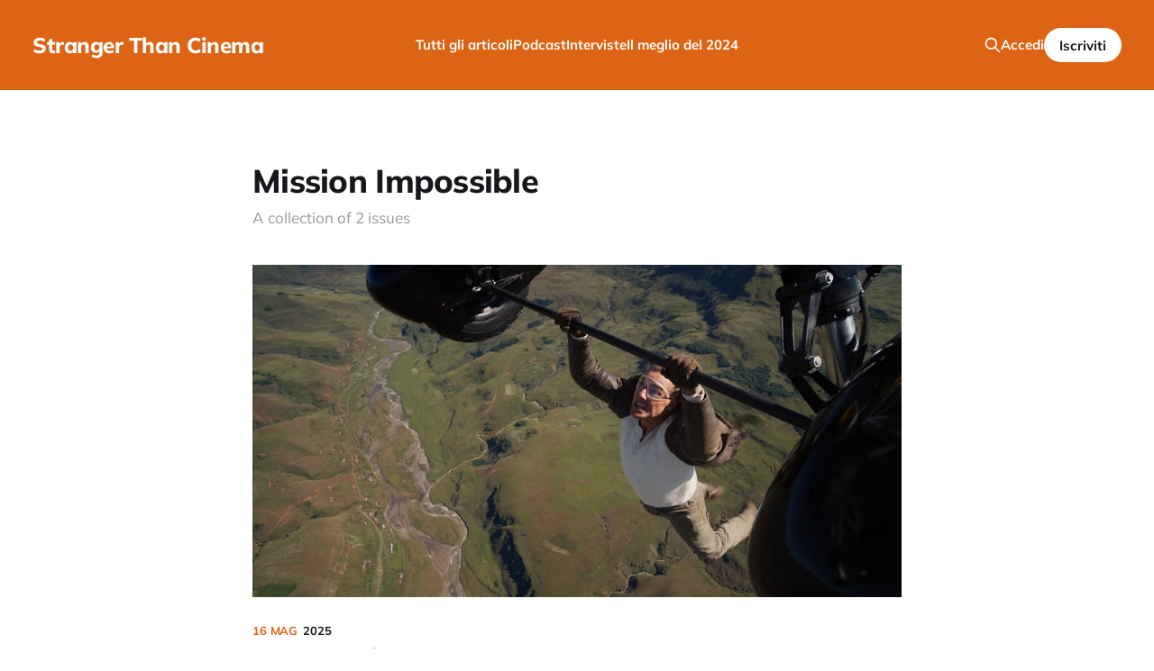

--- FILE ---
content_type: text/html; charset=utf-8
request_url: https://strangerthancinema.it/tag/mission-impossible/
body_size: 3648
content:
<!DOCTYPE html>
<html lang="it">

<head>
    <meta charset="utf-8">
    <meta name="viewport" content="width=device-width, initial-scale=1">
    <title>Mission Impossible - Stranger Than Cinema</title>
    <link rel="stylesheet" href="https://strangerthancinema.it/assets/built/screen.css?v=db3b24f9b9">

    <script>
        document.documentElement.style.setProperty('--inner-height', window.innerHeight + 'px');
    </script>

    <link rel="icon" href="https://strangerthancinema.it/content/images/size/w256h256/2021/03/25791225_156760561762955_5780184445043090798_o-2.png" type="image/png">
    <link rel="canonical" href="https://strangerthancinema.it/tag/mission-impossible/">
    <meta name="referrer" content="no-referrer-when-downgrade">
    
    <meta property="og:site_name" content="Stranger Than Cinema ">
    <meta property="og:type" content="website">
    <meta property="og:title" content="Mission Impossible - Stranger Than Cinema">
    <meta property="og:description" content="Magazine di pensieri e idee sul cinema a cura di Davide Sette. Per restituire la complessità dell’analisi al di là dei giudizi con voti e stelle.">
    <meta property="og:url" content="https://strangerthancinema.it/tag/mission-impossible/">
    <meta property="og:image" content="https://strangerthancinema.it/content/images/size/w1200/2023/01/LEAD-DX-4-copia.png">
    <meta property="article:publisher" content="https://www.facebook.com/Zagarosh">
    <meta name="twitter:card" content="summary_large_image">
    <meta name="twitter:title" content="Mission Impossible - Stranger Than Cinema">
    <meta name="twitter:description" content="Magazine di pensieri e idee sul cinema a cura di Davide Sette. Per restituire la complessità dell’analisi al di là dei giudizi con voti e stelle.">
    <meta name="twitter:url" content="https://strangerthancinema.it/tag/mission-impossible/">
    <meta name="twitter:image" content="https://strangerthancinema.it/content/images/size/w1200/2023/01/LEAD-DX-4-copia.png">
    <meta property="og:image:width" content="1200">
    <meta property="og:image:height" content="646">
    
    <script type="application/ld+json">
{
    "@context": "https://schema.org",
    "@type": "Series",
    "publisher": {
        "@type": "Organization",
        "name": "Stranger Than Cinema ",
        "url": "https://strangerthancinema.it/",
        "logo": {
            "@type": "ImageObject",
            "url": "https://strangerthancinema.it/content/images/size/w256h256/2021/03/25791225_156760561762955_5780184445043090798_o-2.png",
            "width": 60,
            "height": 60
        }
    },
    "url": "https://strangerthancinema.it/tag/mission-impossible/",
    "name": "Mission Impossible",
    "mainEntityOfPage": "https://strangerthancinema.it/tag/mission-impossible/"
}
    </script>

    <meta name="generator" content="Ghost 6.12">
    <link rel="alternate" type="application/rss+xml" title="Stranger Than Cinema " href="https://strangerthancinema.it/rss/">
    <script defer src="https://cdn.jsdelivr.net/ghost/portal@~2.56/umd/portal.min.js" data-i18n="true" data-ghost="https://strangerthancinema.it/" data-key="b433ec352ebc00e469b9e8fd54" data-api="https://strangerthancinema.ghost.io/ghost/api/content/" data-locale="it" crossorigin="anonymous"></script><style id="gh-members-styles">.gh-post-upgrade-cta-content,
.gh-post-upgrade-cta {
    display: flex;
    flex-direction: column;
    align-items: center;
    font-family: -apple-system, BlinkMacSystemFont, 'Segoe UI', Roboto, Oxygen, Ubuntu, Cantarell, 'Open Sans', 'Helvetica Neue', sans-serif;
    text-align: center;
    width: 100%;
    color: #ffffff;
    font-size: 16px;
}

.gh-post-upgrade-cta-content {
    border-radius: 8px;
    padding: 40px 4vw;
}

.gh-post-upgrade-cta h2 {
    color: #ffffff;
    font-size: 28px;
    letter-spacing: -0.2px;
    margin: 0;
    padding: 0;
}

.gh-post-upgrade-cta p {
    margin: 20px 0 0;
    padding: 0;
}

.gh-post-upgrade-cta small {
    font-size: 16px;
    letter-spacing: -0.2px;
}

.gh-post-upgrade-cta a {
    color: #ffffff;
    cursor: pointer;
    font-weight: 500;
    box-shadow: none;
    text-decoration: underline;
}

.gh-post-upgrade-cta a:hover {
    color: #ffffff;
    opacity: 0.8;
    box-shadow: none;
    text-decoration: underline;
}

.gh-post-upgrade-cta a.gh-btn {
    display: block;
    background: #ffffff;
    text-decoration: none;
    margin: 28px 0 0;
    padding: 8px 18px;
    border-radius: 4px;
    font-size: 16px;
    font-weight: 600;
}

.gh-post-upgrade-cta a.gh-btn:hover {
    opacity: 0.92;
}</style>
    <script defer src="https://cdn.jsdelivr.net/ghost/sodo-search@~1.8/umd/sodo-search.min.js" data-key="b433ec352ebc00e469b9e8fd54" data-styles="https://cdn.jsdelivr.net/ghost/sodo-search@~1.8/umd/main.css" data-sodo-search="https://strangerthancinema.ghost.io/" data-locale="it" crossorigin="anonymous"></script>
    
    <link href="https://strangerthancinema.it/webmentions/receive/" rel="webmention">
    <script defer src="/public/cards.min.js?v=db3b24f9b9"></script>
    <link rel="stylesheet" type="text/css" href="/public/cards.min.css?v=db3b24f9b9">
    <script defer src="/public/member-attribution.min.js?v=db3b24f9b9"></script>
    <script defer src="/public/ghost-stats.min.js?v=db3b24f9b9" data-stringify-payload="false" data-datasource="analytics_events" data-storage="localStorage" data-host="https://strangerthancinema.it/.ghost/analytics/api/v1/page_hit"  tb_site_uuid="c367a0ee-0cf1-4d12-9459-d19875d63723" tb_post_uuid="undefined" tb_post_type="null" tb_member_uuid="undefined" tb_member_status="undefined"></script><style>:root {--ghost-accent-color: #dd6414;}</style>
    <!-- Global site tag (gtag.js) - Google Analytics -->
<script async src="https://www.googletagmanager.com/gtag/js?id=UA-111517094-1"></script>
<script>
  window.dataLayer = window.dataLayer || [];
  function gtag(){dataLayer.push(arguments);}
  gtag('js', new Date());

  gtag('config', 'UA-111517094-1');
</script>

<!-- Facebook Pixel Code -->
<script>
  !function(f,b,e,v,n,t,s)
  {if(f.fbq)return;n=f.fbq=function(){n.callMethod?
  n.callMethod.apply(n,arguments):n.queue.push(arguments)};
  if(!f._fbq)f._fbq=n;n.push=n;n.loaded=!0;n.version='2.0';
  n.queue=[];t=b.createElement(e);t.async=!0;
  t.src=v;s=b.getElementsByTagName(e)[0];
  s.parentNode.insertBefore(t,s)}(window, document,'script',
  'https://connect.facebook.net/en_US/fbevents.js');
  fbq('init', '1891233667763918');
  fbq('track', 'PageView');
</script>
<noscript><img height="1" width="1" style="display:none"
  src="https://www.facebook.com/tr?id=1891233667763918&ev=PageView&noscript=1"
/></noscript>
<!-- End Facebook Pixel Code -->
<script>
  fbq('track', 'ViewContent');
</script>
</head>

<body class="tag-template tag-mission-impossible is-head-left-logo is-head-brand has-serif-body">
    <div class="gh-site">

        <header id="gh-head" class="gh-head gh-outer">
            <div class="gh-head-inner">
                <div class="gh-head-brand">
                    <div class="gh-head-brand-wrapper">
                        <a class="gh-head-logo" href="https://strangerthancinema.it">
                                Stranger Than Cinema 
                        </a>
                    </div>
                    <button class="gh-search gh-icon-btn" aria-label="Search this site" data-ghost-search><svg xmlns="http://www.w3.org/2000/svg" fill="none" viewBox="0 0 24 24" stroke="currentColor" stroke-width="2" width="20" height="20"><path stroke-linecap="round" stroke-linejoin="round" d="M21 21l-6-6m2-5a7 7 0 11-14 0 7 7 0 0114 0z"></path></svg></button>
                    <button class="gh-burger" aria-label="Toggle menu"></button>
                </div>

                <nav class="gh-head-menu">
                    <ul class="nav">
    <li class="nav-tutti-gli-articoli"><a href="https://strangerthancinema.it/page/2/">Tutti gli articoli</a></li>
    <li class="nav-podcast"><a href="https://podcasts.apple.com/it/podcast/hobo-a-wandering-podcast-about-cinema/id1678556444">Podcast</a></li>
    <li class="nav-interviste"><a href="https://strangerthancinema.it/tag/interviste/">Interviste</a></li>
    <li class="nav-il-meglio-del-2024"><a href="https://strangerthancinema.it/i-migliori-film-del-2024/">Il meglio del 2024</a></li>
</ul>

                </nav>

                <div class="gh-head-actions">
                        <button class="gh-search gh-icon-btn" aria-label="Search this site" data-ghost-search><svg xmlns="http://www.w3.org/2000/svg" fill="none" viewBox="0 0 24 24" stroke="currentColor" stroke-width="2" width="20" height="20"><path stroke-linecap="round" stroke-linejoin="round" d="M21 21l-6-6m2-5a7 7 0 11-14 0 7 7 0 0114 0z"></path></svg></button>
                        <div class="gh-head-members">
                                    <a class="gh-head-link" href="#/portal/signin" data-portal="signin">Accedi</a>
                                    <a class="gh-head-btn gh-btn gh-primary-btn" href="#/portal/signup" data-portal="signup">Iscriviti</a>
                        </div>
                </div>
            </div>
        </header>

        
<main id="gh-main" class="gh-main gh-canvas">
        <section class="gh-pagehead">
            <header class="gh-pagehead-content">
                <h1 class="gh-tag-name gh-pagehead-title">Mission Impossible</h1>

                <div class="gh-tag-description gh-pagehead-description">
                        A collection of 2 issues
                </div>
            </header>
        </section>
    <div class="gh-feed">
            <article class="gh-card post tag-mission-impossible tag-tom-cruise tag-cannes-78">
    <a class="gh-card-link" href="/mission-impossible-the-final-reckoning-recensione/">
                <figure class="gh-card-image">
                    <img
                        srcset="/content/images/size/w300/2025/05/186282.jpg 300w,
                                /content/images/size/w720/2025/05/186282.jpg 720w,
                                /content/images/size/w960/2025/05/186282.jpg 960w,
                                /content/images/size/w1200/2025/05/186282.jpg 1200w,
                                /content/images/size/w2000/2025/05/186282.jpg 2000w"
                        sizes="(max-width: 1200px) 100vw, 1200px"
                        src="/content/images/size/w720/2025/05/186282.jpg"
                        alt="Tom Cruise è un “messia analogico” in Mission: Impossible – The Final Reckoning"
                    >
                </figure>

        <time class="gh-card-date" datetime="2025-05-16">
            <span class="gh-card-month">16 mag</span>
            2025
        </time>

        <h2 class="gh-card-title">Tom Cruise è un “messia analogico” in Mission: Impossible – The Final Reckoning</h2>

        <p class="gh-card-excerpt">The Final Reckoning giustifica continuamente con soluzioni narrative diverse il continuo rimando a un mondo – e quindi a un cinema – pre digitale.</p>
    </a>
</article>            <article class="gh-card post tag-tom-cruise tag-mission-impossible">
    <a class="gh-card-link" href="/mission-impossible-dead-reckoning-recensione/">

        <time class="gh-card-date" datetime="2023-07-23">
            <span class="gh-card-month">23 lug</span>
            2023
        </time>

        <h2 class="gh-card-title">Mission: Impossible - Dead Reckoning: il cinema d’azione è sempre una questione di treni</h2>

        <p class="gh-card-excerpt">Un capitolo in bilico tra un futurismo smaterializzato e la meccanica primitiva del grande spettacolo hollywoodiano fatto di pistoni e acciaio.</p>
    </a>
</article>    </div>
</main>

        <footer class="gh-foot no-menu gh-outer">
            <div class="gh-foot-inner gh-inner">
                <div class="gh-copyright">
                    Stranger Than Cinema  © 2026
                </div>
                <div class="gh-powered-by">
                    <a href="https://ghost.org/" target="_blank" rel="noopener">Powered by Ghost</a>
                </div>
            </div>
        </footer>

    </div>


    <script src="https://strangerthancinema.it/assets/built/main.min.js?v=db3b24f9b9"></script>

    
</body>

</html>